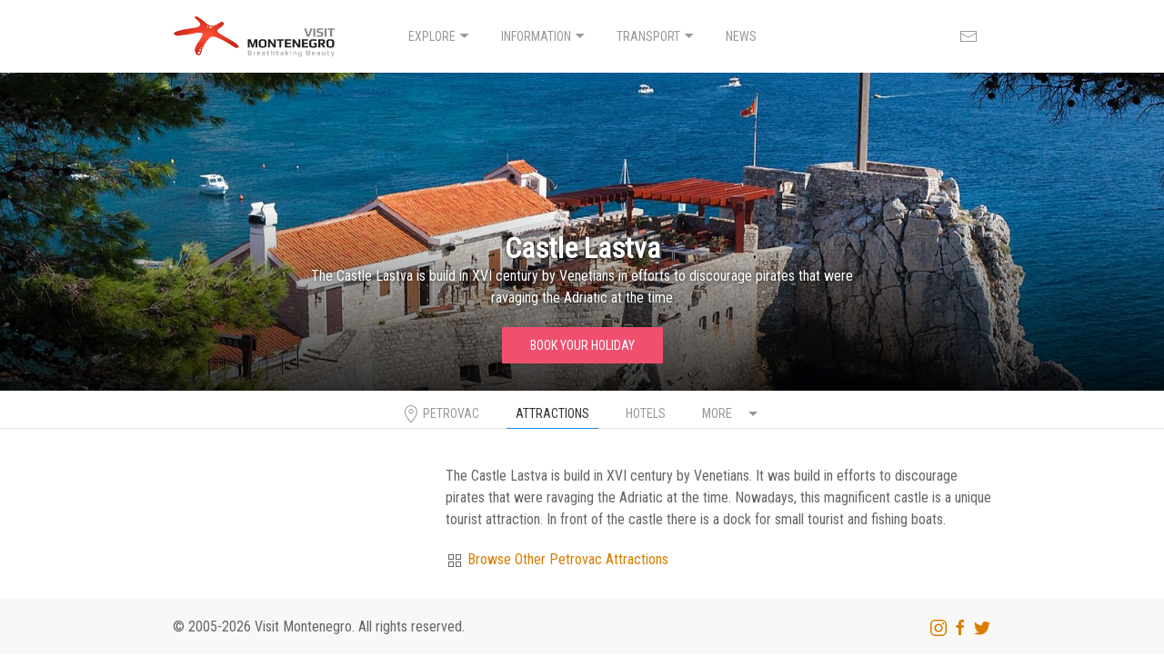

--- FILE ---
content_type: text/html; charset=utf-8
request_url: https://www.visit-montenegro.com/destinations/petrovac/attractions/castle-lastva/
body_size: 3279
content:
<!DOCTYPE html>
<html>
<head>
<title>Castle Lastva | Visit Montenegro</title>
<meta content='Castle Lastva | Visit Montenegro' property='og:title'>
<meta content='https://www.visit-montenegro.com/destinations/petrovac/attractions/castle-lastva' property='og:url'>
<meta content='The Castle Lastva is build in XVI century by Venetians in efforts to discourage pirates that were ravaging the Adriatic at the time' name='description'>
<meta content='The Castle Lastva is build in XVI century by Venetians in efforts to discourage pirates that were ravaging the Adriatic at the time' property='og:description'>
<meta content='https://storage.googleapis.com/visitmontenegro/variants/31hel3aovxfcbpfc15bey9yzxhie/db880a9e05540674d40593f703c60964e6d91ce04f359fcb3be89f6c7faec217' property='og:image'>
<meta content='text/html; charset=UTF-8' http-equiv='Content-Type'>
<meta content='width=device-width, initial-scale=1' name='viewport'>
<link href='/apple-touch-icon.png' rel='apple-touch-icon' sizes='180x180'>
<link href='/favicon-32x32.png' rel='icon' sizes='32x32' type='image/png'>
<link href='/favicon-16x16.png' rel='icon' sizes='16x16' type='image/png'>
<meta name="csrf-param" content="authenticity_token" />
<meta name="csrf-token" content="/iml/VCq4BY2NPqL9Cxmm6HRLoGRsWulWZ8HTV91X3pLn4mBifx701FiGQAVnTxA67sACEOjMlRaAr3AgATJeA==" />

<link rel="stylesheet" media="screen" href="/packs/css/application-cfff6ec1.css" />
<script src="/packs/js/application-572eadb4255a5bdc0e9c.js"></script>
<!-- Google tag (gtag.js) -->
<script async src="https://www.googletagmanager.com/gtag/js?id=G-S3KGWS8MTX"></script>
<script>
  window.dataLayer = window.dataLayer || [];
  function gtag(){dataLayer.push(arguments);}
  gtag('js', new Date());

  gtag('config', 'G-S3KGWS8MTX');
</script>

</head>
<body>
<header>
<div class='uk-container'>
<nav class='uk-navbar-transparent' data-uk-navbar=''>
<div class='uk-navbar-left'>
<a class='uk-navbar-item uk-logo' href='/'></a>
</div>
<div class='uk-navbar-center uk-visible@m'>
<ul class='uk-navbar-nav'>
<li>
<a href='#'>
Explore
<span data-uk-icon='icon: triangle-down'></span>
</a>
<div class='uk-navbar-dropdown uk-navbar-dropdown-width-3' uk-dropdown='pos: bottom-center'>
<div class='uk-navbar-dropdown-grid uk-child-width-1-3' uk-grid=''>
<div>
<ul class='uk-nav uk-navbar-dropdown-nav'>
<li class='uk-nav-header'>Regions</li>
<li>
<a href='/explore/coast/'>Montenegro Coast</a>
</li>
<li>
<a href='/explore/central/'>Central Region</a>
</li>
<li>
<a href='/explore/north/'>North / Mountains</a>
</li>
<li class='uk-nav-header'>More</li>
<li>
<a href='/top-5-places/'>Top 5 Places</a>
</li>
<li>
<a href='/tourism/national-parks/'>National Parks</a>
</li>
</ul>
</div>
<div>
<ul class='uk-nav uk-navbar-dropdown-nav'>
<li class='uk-nav-header'>Coast</li>
<li></li>
<li>
<a href="/destinations/kotor/">Kotor</a>
</li>
<li>
<a href="/destinations/budva/">Budva</a>
</li>
<li>
<a href="/destinations/tivat/">Tivat</a>
</li>
<li>
<a href="/destinations/herceg-novi/">Herceg Novi</a>
</li>
<li>
<a href="/destinations/petrovac/">Petrovac</a>
</li>
<li>
<a href="/destinations/bar/">Bar</a>
</li>
<li>
<a href="/destinations/ulcinj/">Ulcinj</a>
</li>
</ul>
</div>
<div>
<ul class='uk-nav uk-navbar-dropdown-nav'>
<li class='uk-nav-header'>Continental</li>
<li>
<a href="/destinations/zabljak/">Zabljak</a>
</li>
<li>
<a href="/destinations/kolasin/">Kolasin</a>
</li>
<li>
<a href="/destinations/cetinje/">Cetinje</a>
</li>
<li>
<a href="/destinations/podgorica/">Podgorica</a>
</li>
<li>
<a href="/destinations/plav/">Plav</a>
</li>
<li>
<a href="/destinations/niksic/">Niksic</a>
</li>
</ul>
</div>
</div>
</div>
</li>
<li>
<a href='#'>
Information
<span data-uk-icon='icon: triangle-down'></span>
</a>
<div class='uk-navbar-dropdown uk-navbar-dropdown-width-3' uk-dropdown='pos: bottom-center'>
<div class='uk-navbar-dropdown-grid uk-child-width-1-3' uk-grid=''>
<div>
<ul class='uk-nav uk-navbar-dropdown-nav'>
<li class='uk-nav-header'>Travel Info</li>
<li>
<a href='/tourism/where-is-montenegro/'>Where is Montenegro?</a>
</li>
<li>
<a href='/tourism/tourism-main-information/'>Useful Information</a>
</li>
<li>
<a href="/montenegro-visa-regimes/">Visa Requirements</a>
</li>
<li>
<a href='/tourism/visas-and-montenegro-embassy/'>Montenegro Embassies</a>
</li>
<li>
<a href='/montenegro/weather/'>Climate &amp; Weather</a>
</li>
<li>
<a href='/covid-19/'>Coronavirus info</a>
</li>
</ul>
</div>
<div>
<ul class='uk-nav uk-navbar-dropdown-nav'>
<li class='uk-nav-header'>General Info</li>
<li>
<a href='/montenegro/events-and-festivals/'>Events &amp; Festivals</a>
</li>
<li>
<a href='/montenegro/did-you-know/'>Interesting Facts</a>
</li>
<li>
<a href='/montenegro/montenegro-maps/'>Montenegro Maps</a>
</li>
<li>
<a href='/montenegro-casinos/'>Montenegro Casinos</a>
</li>
<li>
<a href='/investing-in-montenegro/'>Invest in Montenegro</a>
</li>
<li>
<a href='/buying-a-property-in-montenegro/'>Buying a Property</a>
</li>
</ul>
</div>
<div>
<ul class='uk-nav uk-navbar-dropdown-nav'>
<li class='uk-nav-header'>Learn More</li>
<li>
<a href='/montenegro/history/'>History of Montenegro</a>
</li>
<li>
<a href='/montenegro/nature/'>Montenegro Nature</a>
</li>
<li>
<a href='/montenegro/culture/'>Montenegrin Culture</a>
</li>
<li>
<a href='/montenegro/montenegro-customs-and-tradition/'>Traditional Costume</a>
</li>
<li>
<a href='/montenegro/learn-our-language/'>Montenegrin Language</a>
</li>
<li>
<a href='/montenegro/wines/'>Montenegrin Wines</a>
</li>
<li>
<a href='/montenegro/traditional-montenegrin-meals/'>Montenegrin Cuisine</a>
</li>
</ul>
</div>
</div>
</div>
</li>
<li>
<a href='#'>
Transport
<span data-uk-icon='icon: triangle-down'></span>
</a>
<div class='uk-navbar-dropdown'>
<ul class='uk-nav uk-navbar-dropdown-nav'>
<li>
<a href='/transfers/'>Airport Transfers</a>
</li>
<li>
<a href='/transport/transportation-airports/'>Airports &amp; Flights</a>
</li>
<li>
<a href='/transport/transportation-rental-cars/'>Car Rentals</a>
</li>
<li>
<a href='/transport/dubrovnik-to-montenegro/'>From Dubrovnik</a>
</li>
<li>
<a href='/transport/transportation-ports-marinas/'>Ports &amp; Marinas</a>
</li>
<li>
<a href='/transport/transportation-ferry-lines/'>Ferry Lines</a>
</li>
<li>
<a href='/transport/transportation-railway/'>Railway</a>
</li>
<li>
<a href='/transport/transportation-bus-stations/'>Bus</a>
</li>
</ul>
</div>
</li>
<li>
<a href='/news/'>News</a>
</li>
</ul>
</div>
<div class='uk-navbar-right'>
<ul class='uk-navbar-nav'>
<li>
<a href="/contact-us/"><span uk-icon='mail'></span>
</a></li>
<li class='uk-hidden@m'>
<a class='uk-navbar-toggle' data-uk-navbar-toggle-icon='' data-uk-toggle='' href='#offcanvas-nav'></a>
</li>
</ul>
</div>
</nav>
</div>
<div data-uk-offcanvas='flip: true; overlay: true' id='offcanvas-nav'>
<div class='uk-offcanvas-bar uk-offcanvas-bar-animation uk-offcanvas-slide'>
<button class='uk-offcanvas-close uk-close uk-icon' data-uk-close='' type='button'></button>
<ul class='uk-nav uk-nav-default'>
<li class='uk-parent'>
<a href='#'>Explore</a>
<ul class='uk-nav-sub'>
<li>
<a href='/explore/coast/'>Montenegro Coast</a>
</li>
<li>
<a href='/explore/central/'>Central Region</a>
</li>
<li>
<a href='/explore/north/'>North / Mountains</a>
</li>
</ul>
</li>
<li class='uk-parent'>
<a href='#'>More</a>
<ul class='uk-nav-sub'>
<li>
<a href='/tourism/where-is-montenegro/'>Where is Montenegro?</a>
</li>
<li>
<a href='/tourism/tourism-main-information/'>Useful Information</a>
</li>
<li>
<a href="/montenegro-visa-regimes/">Visa Requirements</a>
</li>
<li>
<a href='/montenegro/events-and-festivals/'>Events &amp; Festivals</a>
</li>
<li>
<a href='/montenegro/did-you-know/'>Interesting Facts</a>
</li>
<li>
<a href='/investing-in-montenegro/'>Invest in Montenegro</a>
</li>
<li>
<a href='/buying-a-property-in-montenegro/'>Buying a Property</a>
</li>
</ul>
</li>
<li class='uk-parent'>
<a href='#'>Transport</a>
<ul class='uk-nav-sub'>
<li>
<a href='/transfers/'>Airport Transfers</a>
</li>
<li>
<a href='/transport/transportation-airports/'>Airports &amp; Flights</a>
</li>
<li>
<a href='/transport/transportation-rental-cars/'>Car Rentals</a>
</li>
<li>
<a href='/transport/dubrovnik-to-montenegro/'>From Dubrovnik</a>
</li>
</ul>
</li>
<li>
<a href='/news/'>News</a>
</li>
</ul>
</div>
</div>

<div class='header-slider uk-position-relative uk-visible-toggle uk-light' uk-slideshow='animation: push; autoplay: true; autoplay-interval: 6000; pause-on-hover: true'>
<ul class='uk-slideshow-items'>
<li>
<img width="1920" height="1280" alt="Castle Lastva, Petrovac" sizes="100vw" srcset="https://storage.googleapis.com/visitmontenegro/variants/31hel3aovxfcbpfc15bey9yzxhie/40e669746cd76d110da4b2fabf4c44f751f487d9b23dc1881c2b86e7a1df1351 1600w, https://storage.googleapis.com/visitmontenegro/variants/31hel3aovxfcbpfc15bey9yzxhie/2d2081279a2dbdea2a3560d3f246aeb4dd1a7621f954bba5ddffa415830bc3c0 1200w, https://storage.googleapis.com/visitmontenegro/variants/31hel3aovxfcbpfc15bey9yzxhie/0e494c718a164be639027f2da725e58bf5d434e61a83b074a05d07ac71a56dfa 960w, https://storage.googleapis.com/visitmontenegro/variants/31hel3aovxfcbpfc15bey9yzxhie/5a6ad84c7326eca9eb1cdb243526dd94d015062cf338de2bfe19c80163e31b05 640w" fetchpriority="high" uk-cover="" src="https://storage.googleapis.com/visitmontenegro/variants/31hel3aovxfcbpfc15bey9yzxhie/40e669746cd76d110da4b2fabf4c44f751f487d9b23dc1881c2b86e7a1df1351" />
<div class='uk-overlay uk-overlay-slideshow uk-position-bottom uk-text-center'>
<h1>Castle Lastva</h1>
<p>The Castle Lastva is build in XVI century by Venetians in efforts to discourage pirates that were ravaging the Adriatic at the time</p>
<a class='uk-button uk-button-danger' href='https://www.booking.com/searchresults.html?ss=&amp;dest_id=-91807&amp;dest_type=city&amp;aid=323220&amp;label=page-slider' target='_blank'>Book your holiday</a>
</div>
</li>
</ul>
<a class='uk-position-center-left uk-position-small uk-hidden-hover' href='#' uk-slidenav-previous='' uk-slideshow-item='previous'></a>
<a class='uk-position-center-right uk-position-small uk-hidden-hover' href='#' uk-slidenav-next='' uk-slideshow-item='next'></a>
</div>


</header>
<ul class='uk-flex-center uk-tab uk-margin-small' id='subnav'>
<li class='false'>
<a href="/destinations/petrovac/"><span uk-icon='location'></span>
Petrovac
</a></li>
<li class='uk-active'>
<a href="/destinations/petrovac/attractions/">Attractions</a>
</li>
<li class='false'>
<a href="/destinations/petrovac/hotels/">Hotels</a>
</li>
<li>
<a href='#'>
More
<span class='uk-margin-small-left' uk-icon='icon: triangle-down'></span>
</a>
<div uk-dropdown='mode: click; pos: bottom-right;'>
<ul class='uk-nav uk-dropdown-nav'>
<li class=''>
<a href="/destinations/petrovac/info/beaches/">Petrovac Beaches</a>
</li>
</ul>
</div>
</li>
</ul>

<div class='uk-section uk-section-small' uk-height-viewport='expand: true'>
<div class='uk-container'>
<div class='uk-flex' uk-grid=''>
<div class='uk-width-expand'>


<p>The Castle Lastva is build in XVI century by Venetians. It was build in efforts to discourage pirates that were ravaging the Adriatic at the time. Nowadays, this magnificent castle is a unique tourist attraction. In front of the castle there is a dock for small tourist and fishing boats.</p>

<span uk-icon='thumbnails'></span>
<a href='/destinations/petrovac/attractions/'>
Browse Other Petrovac Attractions
</a>


</div>
<div class='uk-width-medium@m uk-flex-first@m'>
<hr class='uk-hidden@m'>
<aside id='sidebar' uk-sticky='media: @m; bottom: true'>
<script src="https://www.booking.com/affiliate/prelanding_sdk"></script>

<div id="bookingAffiliateWidget_8dba1a54-3e3b-4f86-b6f1-d5e0594447b6">&nbsp;</div>

<script>
    (function () {
        var BookingAffiliateWidget = new Booking.AffiliateWidget({
            "iframeSettings": {
                "selector": "bookingAffiliateWidget_8dba1a54-3e3b-4f86-b6f1-d5e0594447b6",
                "responsive": true
            },
            "widgetSettings": {
                "ss": "Petrovac, Montenegro",
                "aid": "323220" 
            }
        });
    })();
</script>
<br>
<br>



</aside>
</div>
</div>
</div>
</div>
<footer>
<div class='uk-section uk-section-xsmall uk-section-muted'>
<div class='uk-container'>

<div class='uk-grid'>
<div class='uk-width-expand'>
© 2005-2026 Visit Montenegro. All rights reserved.
</div>
<div class='uk-width-small uk-text-right'>
<a href='https://www.instagram.com/visit_montenegro/' target='_blank'><span uk-icon='instagram'></span></a>
<a href='https://www.facebook.com/visitmontenegro' target='_blank'><span uk-icon='facebook'></span></a>
<a href='https://twitter.com/visitmontenegro' target='_blank'><span uk-icon='twitter'></span></a>
</div>
</div>
</div>
</div>

</footer>
</body>
</html>


--- FILE ---
content_type: image/svg+xml
request_url: https://www.visit-montenegro.com/logo.svg
body_size: 11246
content:
<?xml version="1.0" encoding="UTF-8" standalone="no"?><!-- Generator: Gravit.io --><svg xmlns="http://www.w3.org/2000/svg" xmlns:xlink="http://www.w3.org/1999/xlink" style="isolation:isolate" viewBox="0 0 536 135" width="536pt" height="135pt"><defs><clipPath id="_clipPath_vwN5Kt3NiuxsQbK2zXEEGEMzSG9nOD1u"><rect width="536" height="135"/></clipPath></defs><g clip-path="url(#_clipPath_vwN5Kt3NiuxsQbK2zXEEGEMzSG9nOD1u)"><g><path d=" M 457.317 41.871 L 447.484 68.461 L 439.658 68.461 L 430.112 41.871 L 436.586 41.871 L 443.714 63.135 L 443.879 63.135 L 451.007 41.871 L 457.317 41.871 Z " fill="rgb(133,135,139)"/><path d=" M 466.576 68.461 L 460.184 68.461 L 460.184 41.871 L 466.576 41.871 L 466.576 68.461 Z " fill="rgb(133,135,139)"/><path d=" M 492.715 59.12 L 492.715 60.882 C 492.715 62.466 492.428 63.798 491.855 64.876 C 491.281 65.955 490.434 66.775 489.315 67.335 C 488.194 67.895 486.972 68.291 485.648 68.523 C 484.322 68.754 482.745 68.871 480.915 68.871 C 478.375 68.871 475.234 68.625 471.492 68.134 L 471.492 63.258 C 476.026 63.969 479.194 64.323 480.997 64.323 C 484.548 64.323 486.323 63.409 486.323 61.578 L 486.323 59.857 C 486.323 59.065 486.091 58.417 485.627 57.911 C 485.162 57.406 484.235 57.153 482.841 57.153 L 479.728 57.153 C 473.882 57.153 470.959 54.832 470.959 50.188 L 470.959 48.222 C 470.959 45.927 471.922 44.227 473.848 43.12 C 475.774 42.015 478.853 41.461 483.087 41.461 C 485.136 41.461 487.907 41.64 491.404 41.994 L 491.404 46.746 C 487.252 46.255 484.411 46.009 482.882 46.009 C 480.778 46.009 479.331 46.187 478.539 46.542 C 477.746 46.897 477.351 47.498 477.351 48.345 L 477.351 50.229 C 477.351 51.622 478.525 52.319 480.874 52.319 L 484.07 52.319 C 487.184 52.319 489.402 52.892 490.728 54.039 C 492.053 55.187 492.715 56.881 492.715 59.12 Z " fill="rgb(133,135,139)"/><path d=" M 503.531 68.461 L 497.139 68.461 L 497.139 41.871 L 503.531 41.871 L 503.531 68.461 Z " fill="rgb(133,135,139)"/><path d=" M 529.957 46.418 L 521.804 46.418 L 521.804 68.46 L 515.412 68.46 L 515.412 46.418 L 507.218 46.418 L 507.218 41.87 L 529.957 41.87 L 529.957 46.418 Z " fill="rgb(133,135,139)"/><path d=" M 276.594 103.814 L 270.817 103.814 L 270.817 84.148 L 270.694 84.148 L 263.975 103.814 L 258.854 103.814 L 251.929 84.148 L 251.766 84.148 L 251.766 103.814 L 245.907 103.814 L 245.907 77.223 L 255.002 77.223 L 261.558 96.234 L 268.031 77.223 L 276.594 77.223 L 276.594 103.814 Z " fill="rgb(32,29,30)"/><path d=" M 300.603 96.52 L 300.603 84.844 C 300.603 83.561 300.078 82.66 299.026 82.139 C 297.974 81.622 296.423 81.361 294.375 81.361 C 292.298 81.361 290.742 81.615 289.706 82.12 C 288.665 82.624 288.147 83.533 288.147 84.844 L 288.147 96.52 C 288.147 97.204 288.326 97.77 288.681 98.221 C 289.035 98.671 289.547 98.993 290.216 99.184 C 290.885 99.374 291.529 99.505 292.142 99.572 C 292.757 99.641 293.514 99.676 294.415 99.676 C 295.318 99.676 296.077 99.641 296.69 99.572 C 297.305 99.505 297.94 99.374 298.595 99.184 C 299.25 98.993 299.749 98.671 300.091 98.221 C 300.431 97.77 300.603 97.204 300.603 96.52 Z  M 306.995 84.885 L 306.995 96.52 C 306.995 98.023 306.599 99.307 305.806 100.372 C 305.013 101.438 303.948 102.236 302.611 102.768 C 301.272 103.301 299.934 103.678 298.595 103.895 C 297.257 104.113 295.836 104.223 294.333 104.223 C 292.914 104.223 291.582 104.135 290.34 103.958 C 289.096 103.779 287.772 103.445 286.366 102.954 C 284.957 102.462 283.839 101.669 283.005 100.577 C 282.172 99.484 281.755 98.133 281.755 96.52 L 281.755 84.885 C 281.755 83.52 282.064 82.318 282.677 81.279 C 283.293 80.242 284.03 79.449 284.891 78.902 C 285.75 78.357 286.796 77.913 288.025 77.572 C 289.254 77.23 290.345 77.018 291.302 76.936 C 292.259 76.855 293.27 76.814 294.333 76.814 C 295.427 76.814 296.457 76.855 297.427 76.936 C 298.397 77.018 299.497 77.23 300.725 77.572 C 301.956 77.913 303.005 78.357 303.88 78.902 C 304.754 79.449 305.492 80.234 306.092 81.258 C 306.694 82.283 306.995 83.492 306.995 84.885 Z " fill="rgb(32,29,30)"/><path d=" M 337.19 103.814 L 330.716 103.814 L 317.85 85.376 L 317.85 103.814 L 312.156 103.814 L 312.156 77.223 L 318.629 77.223 L 331.495 95.374 L 331.495 77.223 L 337.19 77.223 L 337.19 103.814 Z " fill="rgb(32,29,30)"/><path d=" M 363.616 81.771 L 355.463 81.771 L 355.463 103.813 L 349.071 103.813 L 349.071 81.771 L 340.877 81.771 L 340.877 77.223 L 363.616 77.223 L 363.616 81.771 Z " fill="rgb(32,29,30)"/><path d=" M 387.993 103.814 L 367.303 103.814 L 367.303 77.223 L 387.583 77.223 L 387.583 81.771 L 373.694 81.771 L 373.694 87.876 L 386.231 87.876 L 386.231 92.423 L 373.694 92.423 L 373.694 99.266 L 387.993 99.266 L 387.993 103.814 Z " fill="rgb(32,29,30)"/><path d=" M 417.328 103.814 L 410.854 103.814 L 397.989 85.376 L 397.989 103.814 L 392.295 103.814 L 392.295 77.223 L 398.768 77.223 L 411.633 95.374 L 411.633 77.223 L 417.328 77.223 L 417.328 103.814 Z " fill="rgb(32,29,30)"/><path d=" M 443.754 103.814 L 423.064 103.814 L 423.064 77.223 L 443.344 77.223 L 443.344 81.771 L 429.455 81.771 L 429.455 87.876 L 441.992 87.876 L 441.992 92.423 L 429.455 92.423 L 429.455 99.266 L 443.754 99.266 L 443.754 103.814 Z " fill="rgb(32,29,30)"/><path d=" M 471.285 102.502 C 469.919 102.994 468.178 103.403 466.061 103.731 C 463.944 104.059 461.999 104.223 460.223 104.223 C 458.748 104.223 457.417 104.161 456.228 104.038 C 455.04 103.916 453.852 103.684 452.664 103.342 C 451.475 103.001 450.478 102.557 449.673 102.01 C 448.867 101.464 448.219 100.727 447.727 99.798 C 447.235 98.87 446.989 97.777 446.989 96.52 L 446.989 85.458 C 446.989 84.065 447.276 82.836 447.849 81.771 C 448.424 80.705 449.147 79.873 450.021 79.272 C 450.895 78.671 451.947 78.172 453.177 77.776 C 454.405 77.38 455.587 77.12 456.721 76.998 C 457.853 76.875 459.049 76.813 460.306 76.813 C 464.074 76.813 467.68 77.1 471.122 77.673 L 471.122 82.508 C 467.871 81.744 464.265 81.361 460.306 81.361 C 455.689 81.361 453.381 82.699 453.381 85.376 L 453.381 96.069 C 453.381 97.436 454.029 98.378 455.327 98.897 C 456.624 99.416 458.474 99.675 460.879 99.675 C 462.217 99.675 463.65 99.47 465.181 99.061 L 465.181 92.874 L 460.838 92.874 L 460.838 88.695 L 471.285 88.695 L 471.285 102.502 Z " fill="rgb(32,29,30)"/><path d=" M 492.222 86.237 L 492.222 84.352 C 492.222 83.369 491.928 82.693 491.341 82.324 C 490.753 81.956 489.75 81.771 488.33 81.771 L 482.84 81.771 L 482.84 89.146 L 488.33 89.146 C 489.831 89.146 490.856 88.948 491.403 88.552 C 491.949 88.156 492.222 87.384 492.222 86.237 Z  M 500.129 103.814 L 492.755 103.814 L 485.789 93.366 L 482.84 93.366 L 482.84 103.814 L 476.449 103.814 L 476.449 77.223 L 488.411 77.223 C 491.908 77.223 494.461 77.647 496.074 78.493 C 497.685 79.341 498.491 80.788 498.491 82.837 L 498.491 87.507 C 498.491 89.119 497.91 90.362 496.749 91.236 C 495.588 92.11 494.148 92.656 492.427 92.874 L 500.129 103.814 Z " fill="rgb(32,29,30)"/><path d=" M 522.089 96.52 L 522.089 84.844 C 522.089 83.561 521.564 82.66 520.512 82.139 C 519.46 81.622 517.91 81.361 515.861 81.361 C 513.785 81.361 512.229 81.615 511.192 82.12 C 510.152 82.624 509.634 83.533 509.634 84.844 L 509.634 96.52 C 509.634 97.204 509.812 97.77 510.167 98.221 C 510.522 98.671 511.033 98.993 511.703 99.184 C 512.372 99.374 513.015 99.505 513.629 99.572 C 514.243 99.641 515.001 99.676 515.902 99.676 C 516.804 99.676 517.563 99.641 518.177 99.572 C 518.791 99.505 519.426 99.374 520.082 99.184 C 520.737 98.993 521.235 98.671 521.577 98.221 C 521.918 97.77 522.089 97.204 522.089 96.52 Z  M 528.481 84.885 L 528.481 96.52 C 528.481 98.023 528.085 99.307 527.293 100.372 C 526.5 101.438 525.435 102.236 524.097 102.768 C 522.759 103.301 521.42 103.678 520.082 103.895 C 518.743 104.113 517.322 104.223 515.82 104.223 C 514.401 104.223 513.068 104.135 511.826 103.958 C 510.583 103.779 509.259 103.445 507.852 102.954 C 506.444 102.462 505.325 101.669 504.492 100.577 C 503.659 99.484 503.242 98.133 503.242 96.52 L 503.242 84.885 C 503.242 83.52 503.55 82.318 504.164 81.279 C 504.779 80.242 505.517 79.449 506.377 78.902 C 507.237 78.357 508.282 77.913 509.511 77.572 C 510.74 77.23 511.832 77.018 512.789 76.936 C 513.745 76.855 514.756 76.814 515.82 76.814 C 516.913 76.814 517.944 76.855 518.914 76.936 C 519.883 77.018 520.984 77.23 522.212 77.572 C 523.442 77.913 524.492 78.357 525.367 78.902 C 526.241 79.449 526.979 80.234 527.579 81.258 C 528.18 82.283 528.481 83.492 528.481 84.885 Z " fill="rgb(32,29,30)"/><radialGradient id="_rgradient_0" fx="0.5" fy="0.5" cx="0.5" cy="0.5" r="0.5" gradientTransform="matrix(211.733,0,0,125.108,3.71,3.347)" gradientUnits="userSpaceOnUse"><stop offset="0%" stop-opacity="1" style="stop-color:rgb(255,84,55)"/><stop offset="10%" stop-opacity="1" style="stop-color:rgb(254,79,51)"/><stop offset="20%" stop-opacity="1" style="stop-color:rgb(247,73,47)"/><stop offset="30.000000000000004%" stop-opacity="1" style="stop-color:rgb(240,68,44)"/><stop offset="40%" stop-opacity="1" style="stop-color:rgb(234,63,41)"/><stop offset="50%" stop-opacity="1" style="stop-color:rgb(228,59,38)"/><stop offset="60%" stop-opacity="1" style="stop-color:rgb(222,54,35)"/><stop offset="70%" stop-opacity="1" style="stop-color:rgb(217,50,32)"/><stop offset="80%" stop-opacity="1" style="stop-color:rgb(212,46,30)"/><stop offset="89.99999999999999%" stop-opacity="1" style="stop-color:rgb(207,43,27)"/><stop offset="99.99999999999999%" stop-opacity="1" style="stop-color:rgb(203,40,26)"/></radialGradient><path d=" M 71.328 4.702 C 70.928 5.65 71.698 7.009 72.996 8.492 L 72.996 8.492 C 74.318 10.003 76.189 11.638 77.92 13.083 L 77.92 13.083 C 79.676 14.553 81.28 15.819 82.008 16.551 L 82.008 16.551 C 84.281 18.855 86.271 21.064 87.707 23.153 L 87.707 23.153 C 89.182 25.299 90.074 27.315 90.099 29.183 L 90.099 29.183 C 90.124 31.1 89.231 32.864 87.105 34.45 L 87.105 34.45 C 84.91 36.086 81.389 37.543 76.167 38.792 L 76.167 38.792 C 72.157 39.753 67.274 40.57 61.921 41.383 L 61.921 41.383 C 56.399 42.219 50.362 43.051 44.233 44.032 L 44.233 44.032 C 37.895 45.05 31.441 46.228 25.338 47.74 L 25.338 47.74 C 18.995 49.312 13.008 51.249 7.898 53.752 L 7.898 53.752 C 5.613 54.872 4.359 56.137 3.907 57.421 L 3.907 57.421 C 3.447 58.722 3.817 60.036 4.764 61.223 L 4.764 61.223 C 5.719 62.421 7.258 63.482 9.107 64.266 L 9.107 64.266 C 10.961 65.054 13.112 65.556 15.279 65.634 L 15.279 65.634 C 15.506 65.645 15.734 65.648 15.958 65.647 L 15.958 65.647 C 16.184 65.645 16.41 65.64 16.635 65.63 L 16.635 65.63 C 16.861 65.616 17.085 65.602 17.309 65.583 L 17.309 65.583 C 17.53 65.561 17.751 65.536 17.974 65.505 L 17.974 65.505 C 21.543 65.005 25.071 64.542 28.551 64.097 L 28.551 64.097 C 31.979 63.661 35.364 63.244 38.695 62.83 L 38.695 62.83 C 41.979 62.424 45.214 62.02 48.393 61.609 L 48.393 61.609 C 51.524 61.204 54.601 60.787 57.615 60.351 L 57.615 60.351 C 59.076 60.138 61.315 59.681 63.985 59.13 L 63.985 59.13 C 66.615 58.586 69.653 57.954 72.779 57.372 L 72.779 57.372 C 75.853 56.803 79.014 56.28 81.986 55.939 L 81.986 55.939 C 84.915 55.6 87.677 55.435 90.021 55.565 L 90.021 55.565 C 91.28 55.634 92.424 55.79 93.416 56.05 L 93.416 56.05 C 94.409 56.314 95.254 56.679 95.913 57.173 L 95.913 57.173 C 96.574 57.671 97.053 58.299 97.308 59.083 L 97.308 59.083 C 97.566 59.873 97.597 60.827 97.357 61.969 L 97.357 61.969 C 96.769 64.776 95.579 67.571 94.018 70.408 L 94.018 70.408 C 92.397 73.354 90.371 76.353 88.192 79.463 L 88.192 79.463 C 85.923 82.698 83.487 86.058 81.171 89.602 L 81.171 89.602 C 78.754 93.301 76.462 97.206 74.631 101.386 L 74.631 101.386 C 73.825 103.221 73.144 105.518 72.76 108.012 L 72.76 108.012 C 72.367 110.568 72.289 113.334 72.712 116.004 L 72.712 116.004 C 73.146 118.735 74.103 121.352 75.777 123.502 L 75.777 123.502 C 77.476 125.685 79.889 127.36 83.175 128.158 L 83.175 128.158 C 83.417 128.218 83.655 128.268 83.888 128.308 L 83.888 128.308 C 84.123 128.352 84.35 128.382 84.572 128.407 L 84.572 128.407 C 84.795 128.428 85.014 128.444 85.226 128.452 L 85.226 128.452 C 85.44 128.457 85.648 128.457 85.853 128.444 L 85.853 128.444 C 87.916 128.342 89.486 127.415 90.7 126 L 90.7 126 C 91.899 124.609 92.743 122.753 93.384 120.765 L 93.384 120.765 C 94.016 118.812 94.449 116.735 94.831 114.828 L 94.831 114.828 C 95.209 112.952 95.537 111.239 95.956 109.953 L 95.956 109.953 C 97.359 105.601 99.246 101.353 101.43 97.321 L 101.43 97.321 C 103.518 93.464 105.879 89.806 108.362 86.421 L 108.362 86.421 C 110.74 83.177 113.235 80.179 115.726 77.484 L 115.726 77.484 C 118.123 74.891 120.528 72.568 122.83 70.565 L 122.83 70.565 C 123.363 70.101 123.947 69.713 124.579 69.39 L 124.579 69.39 C 125.206 69.072 125.882 68.82 126.601 68.63 L 126.601 68.63 C 127.317 68.441 128.074 68.314 128.871 68.241 L 128.871 68.241 C 129.665 68.169 130.497 68.154 131.365 68.187 L 131.365 68.187 C 135.184 68.339 139.719 69.478 144.57 71.209 L 144.57 71.209 C 149.439 72.946 154.687 75.305 159.873 77.89 L 159.873 77.89 C 165.126 80.509 170.347 83.381 175.027 86.075 L 175.027 86.075 C 179.782 88.813 183.973 91.366 187.023 93.261 L 187.023 93.261 C 188.672 94.278 190.509 95.524 192.451 96.822 L 192.451 96.822 C 194.409 98.133 196.473 99.498 198.544 100.743 L 198.544 100.743 C 200.632 101.995 202.72 103.118 204.7 103.924 L 204.7 103.924 C 206.688 104.732 208.551 105.212 210.173 105.181 L 210.173 105.181 C 210.463 105.174 210.746 105.152 211.018 105.112 L 211.018 105.112 C 211.29 105.07 211.556 105.015 211.81 104.942 L 211.81 104.942 C 212.063 104.865 212.308 104.773 212.542 104.657 L 212.542 104.657 C 212.778 104.545 213.003 104.413 213.214 104.26 L 213.214 104.26 C 215.058 102.942 215.652 101.448 215.38 99.866 L 215.38 99.866 C 215.113 98.311 214.008 96.666 212.423 95.011 L 212.423 95.011 C 210.859 93.38 208.823 91.736 206.651 90.157 L 206.651 90.157 C 204.504 88.596 202.216 87.093 200.118 85.731 L 200.118 85.731 C 195.881 82.98 191.625 80.443 187.391 78.019 L 187.391 78.019 C 183.218 75.634 179.057 73.357 174.958 71.104 L 174.958 71.104 C 170.916 68.882 166.937 66.687 163.086 64.445 L 163.086 64.445 C 159.291 62.237 155.63 59.991 152.178 57.647 L 152.178 57.647 C 148.12 54.889 146.387 52.427 146.131 50.22 L 146.131 50.22 C 145.881 48.079 147.028 46.193 148.764 44.509 L 148.764 44.509 C 150.446 42.88 152.682 41.439 154.754 40.135 L 154.754 40.135 C 156.767 38.867 158.633 37.716 159.702 36.628 L 159.702 36.628 C 160.516 35.797 161.689 34.768 162.869 33.609 L 162.869 33.609 C 164.024 32.476 165.178 31.228 166.019 29.921 L 166.019 29.921 C 166.837 28.65 167.357 27.32 167.287 25.983 L 167.287 25.983 C 167.22 24.676 166.592 23.352 165.122 22.046 L 165.122 22.046 C 164.884 21.837 164.641 21.652 164.393 21.49 L 164.393 21.49 C 164.144 21.33 163.892 21.194 163.631 21.08 L 163.631 21.08 C 163.371 20.965 163.105 20.874 162.835 20.8 L 162.835 20.8 C 162.565 20.728 162.292 20.676 162.011 20.644 L 162.011 20.644 C 160.506 20.465 158.85 20.829 157.157 21.497 L 157.157 21.497 C 155.424 22.179 153.633 23.189 151.923 24.276 L 151.923 24.276 C 150.162 25.393 148.487 26.595 147.082 27.587 L 147.082 27.587 C 145.64 28.605 144.498 29.393 143.868 29.633 L 143.868 29.633 C 142.563 30.133 141.226 30.626 139.849 31.078 L 139.849 31.078 C 138.456 31.534 137.024 31.95 135.552 32.282 L 135.552 32.282 C 134.06 32.621 132.532 32.875 130.964 33.007 L 130.964 33.007 C 129.381 33.142 127.768 33.152 126.12 32.999 L 126.12 32.999 C 124.788 32.874 123.44 32.645 122.08 32.289 L 122.08 32.289 C 120.719 31.934 119.349 31.454 117.975 30.834 L 117.975 30.834 C 116.608 30.213 115.242 29.458 113.883 28.547 L 113.883 28.547 C 112.536 27.645 111.201 26.595 109.887 25.391 L 109.887 25.391 C 107.61 23.297 104.727 20.85 101.62 18.382 L 101.62 18.382 C 98.589 15.972 95.345 13.54 92.208 11.368 L 92.208 11.368 C 89.137 9.239 86.152 7.347 83.527 5.943 L 83.527 5.943 C 80.932 4.555 78.66 3.626 76.972 3.41 L 76.972 3.41 C 76.935 3.404 76.893 3.4 76.856 3.396 L 76.856 3.396 C 76.819 3.391 76.78 3.387 76.743 3.383 L 76.743 3.383 C 76.706 3.379 76.669 3.377 76.632 3.374 L 76.632 3.374 C 76.594 3.371 76.559 3.369 76.522 3.367 L 76.522 3.367 C 76.193 3.354 75.881 3.347 75.587 3.347 L 75.587 3.347 C 72.952 3.347 71.682 3.865 71.328 4.702 Z  M 111.456 35.499 C 111.456 34.572 112.542 33.819 113.881 33.819 L 113.881 33.819 C 115.22 33.819 116.306 34.572 116.306 35.499 L 116.306 35.499 C 116.306 36.426 115.22 37.178 113.881 37.178 L 113.881 37.178 C 112.542 37.178 111.456 36.426 111.456 35.499 Z  M 129.318 36.301 C 129.318 35.49 130.268 34.833 131.44 34.833 L 131.44 34.833 C 132.611 34.833 133.563 35.49 133.563 36.301 L 133.563 36.301 C 133.563 37.114 132.611 37.77 131.44 37.77 L 131.44 37.77 C 130.268 37.77 129.318 37.114 129.318 36.301 Z  M 119.235 38.367 C 119.235 36.859 121 35.637 123.177 35.637 L 123.177 35.637 C 125.354 35.637 127.119 36.859 127.119 38.367 L 127.119 38.367 C 127.119 39.874 125.354 41.096 123.177 41.096 L 123.177 41.096 C 121 41.096 119.235 39.874 119.235 38.367 Z  M 92.492 104.107 C 92.492 103.271 93.238 102.595 94.157 102.595 L 94.157 102.595 C 95.075 102.595 95.82 103.271 95.82 104.107 L 95.82 104.107 C 95.82 104.944 95.075 105.62 94.157 105.62 L 94.157 105.62 C 93.238 105.62 92.492 104.944 92.492 104.107 Z  M 86.746 111.368 C 86.746 109.862 88.033 108.646 89.62 108.646 L 89.62 108.646 C 91.206 108.646 92.492 109.862 92.492 111.368 L 92.492 111.368 C 92.492 112.871 91.206 114.089 89.62 114.089 L 89.62 114.089 C 88.033 114.089 86.746 112.871 86.746 111.368 Z  M 81.605 120.439 C 81.605 118.436 83.501 116.812 85.839 116.812 L 85.839 116.812 C 88.177 116.812 90.074 118.436 90.074 120.439 L 90.074 120.439 C 90.074 122.444 88.177 124.069 85.839 124.069 L 85.839 124.069 C 83.501 124.069 81.605 122.444 81.605 120.439 Z " fill="url(#_rgradient_0)"/><path d=" M 255.133 125.459 L 255.133 123.251 C 255.133 122.861 255.054 122.549 254.897 122.316 C 254.739 122.084 254.491 121.918 254.153 121.821 C 253.815 121.723 253.515 121.663 253.252 121.641 C 252.989 121.618 252.617 121.606 252.137 121.606 L 248.938 121.606 L 248.938 126.946 L 252.137 126.946 C 253.233 126.946 254.007 126.833 254.457 126.608 C 254.908 126.382 255.133 126 255.133 125.459 Z  M 254.615 118.498 L 254.615 116.786 C 254.615 116.23 254.412 115.839 254.007 115.614 C 253.601 115.389 252.925 115.276 251.979 115.276 L 248.938 115.276 L 248.938 120.232 L 252.047 120.232 C 252.978 120.232 253.638 120.094 254.029 119.816 C 254.42 119.538 254.615 119.099 254.615 118.498 Z  M 257.319 123.093 L 257.319 125.549 C 257.319 126.616 256.913 127.366 256.102 127.802 C 255.291 128.237 253.969 128.455 252.137 128.455 L 246.753 128.455 L 246.753 113.834 L 251.979 113.834 C 253.241 113.834 254.228 113.962 254.942 114.218 C 255.655 114.473 256.12 114.789 256.339 115.164 C 256.556 115.539 256.665 116.02 256.665 116.605 L 256.665 118.565 C 256.665 119.167 256.496 119.624 256.158 119.939 C 255.82 120.255 255.321 120.488 254.66 120.638 L 254.66 120.728 C 255.441 120.863 256.079 121.134 256.575 121.539 C 257.07 121.944 257.319 122.463 257.319 123.093 Z " fill="rgb(133,135,139)"/><path d=" M 270.542 119.061 L 269.415 119.061 C 268.483 119.061 267.797 119.182 267.353 119.421 C 266.91 119.662 266.69 120.112 266.69 120.773 L 266.69 128.455 L 264.663 128.455 L 264.663 117.552 L 266.577 117.552 L 266.577 119.332 C 266.577 118.806 266.904 118.34 267.556 117.935 C 268.21 117.529 268.875 117.326 269.551 117.326 L 270.542 117.326 L 270.542 119.061 Z " fill="rgb(133,135,139)"/><path d=" M 283.742 122.125 L 283.742 120.413 C 283.742 119.752 283.54 119.297 283.135 119.05 C 282.728 118.802 282.053 118.678 281.106 118.678 C 280.206 118.678 279.537 118.798 279.101 119.039 C 278.666 119.279 278.448 119.737 278.448 120.413 L 278.448 122.125 L 283.742 122.125 Z  M 285.77 123.454 L 278.448 123.454 L 278.448 125.099 C 278.448 125.864 278.719 126.409 279.26 126.732 C 279.8 127.055 280.603 127.216 281.67 127.216 C 282.706 127.216 283.93 127.036 285.342 126.675 L 285.342 128.23 C 283.99 128.53 282.676 128.68 281.399 128.68 C 278.065 128.68 276.398 127.569 276.398 125.346 L 276.398 121.043 C 276.398 119.707 276.781 118.753 277.548 118.183 C 278.313 117.612 279.537 117.326 281.22 117.326 C 282.797 117.326 283.949 117.601 284.678 118.148 C 285.405 118.697 285.77 119.662 285.77 121.043 L 285.77 123.454 Z " fill="rgb(133,135,139)"/><path d=" M 299.67 126.247 L 299.67 123.273 L 296.539 123.273 C 295.608 123.273 295.025 123.393 294.793 123.634 C 294.56 123.875 294.443 124.422 294.443 125.279 C 294.443 126.044 294.567 126.582 294.816 126.889 C 295.064 127.198 295.585 127.352 296.381 127.352 L 296.787 127.352 C 297.177 127.352 297.504 127.344 297.767 127.328 C 298.029 127.314 298.326 127.272 298.656 127.204 C 298.986 127.138 299.238 127.025 299.411 126.866 C 299.584 126.708 299.67 126.503 299.67 126.247 Z  M 301.697 128.456 L 299.738 128.456 L 299.738 127.418 C 299.572 128.26 298.477 128.681 296.449 128.681 C 294.947 128.681 293.906 128.452 293.329 127.993 C 292.75 127.535 292.461 126.608 292.461 125.211 C 292.461 123.995 292.732 123.158 293.273 122.699 C 293.814 122.241 294.857 122.013 296.403 122.013 L 299.67 122.013 L 299.67 120.277 C 299.67 119.677 299.486 119.272 299.118 119.06 C 298.75 118.852 298.056 118.746 297.034 118.746 C 295.923 118.746 294.677 118.836 293.295 119.017 L 293.295 117.53 C 294.781 117.393 296.126 117.327 297.327 117.327 C 299.159 117.327 300.346 117.548 300.887 117.991 C 301.428 118.435 301.697 119.353 301.697 120.75 L 301.697 128.456 Z " fill="rgb(133,135,139)"/><path d=" M 316.295 128.5 C 315.574 128.62 314.816 128.68 314.02 128.68 C 312.653 128.68 311.699 128.444 311.159 127.971 C 310.618 127.498 310.348 126.601 310.348 125.279 L 310.348 118.881 L 307.915 118.881 L 307.915 117.552 L 310.348 117.552 L 310.348 114.172 L 312.398 114.172 L 312.398 117.552 L 316.295 117.552 L 316.295 118.881 L 312.398 118.881 L 312.398 125.391 C 312.398 126.172 312.548 126.694 312.849 126.957 C 313.149 127.22 313.757 127.351 314.673 127.351 C 314.913 127.351 315.454 127.292 316.295 127.171 L 316.295 128.5 Z " fill="rgb(133,135,139)"/><path d=" M 332.132 128.455 L 330.105 128.455 L 330.105 120.593 C 330.105 120.323 330.082 120.097 330.036 119.917 C 329.991 119.737 329.898 119.553 329.755 119.365 C 329.612 119.178 329.372 119.035 329.034 118.937 C 328.696 118.84 328.272 118.79 327.762 118.79 C 326.515 118.79 325.703 118.926 325.328 119.196 C 324.953 119.466 324.765 119.932 324.765 120.593 L 324.765 128.455 L 322.737 128.455 L 322.737 112.685 L 324.765 112.685 L 324.765 118.881 C 324.976 117.845 326.169 117.326 328.347 117.326 C 329.789 117.326 330.78 117.585 331.32 118.103 C 331.861 118.622 332.132 119.407 332.132 120.457 L 332.132 128.455 Z " fill="rgb(133,135,139)"/><path d=" M 346.729 128.5 C 346.009 128.62 345.25 128.68 344.454 128.68 C 343.087 128.68 342.134 128.444 341.594 127.971 C 341.052 127.498 340.783 126.601 340.783 125.279 L 340.783 118.881 L 338.349 118.881 L 338.349 117.552 L 340.783 117.552 L 340.783 114.172 L 342.832 114.172 L 342.832 117.552 L 346.729 117.552 L 346.729 118.881 L 342.832 118.881 L 342.832 125.391 C 342.832 126.172 342.983 126.694 343.284 126.957 C 343.583 127.22 344.191 127.351 345.108 127.351 C 345.348 127.351 345.888 127.292 346.729 127.171 L 346.729 128.5 Z " fill="rgb(133,135,139)"/><path d=" M 359.75 126.247 L 359.75 123.273 L 356.619 123.273 C 355.688 123.273 355.105 123.393 354.873 123.634 C 354.64 123.875 354.523 124.422 354.523 125.279 C 354.523 126.044 354.647 126.582 354.896 126.889 C 355.144 127.198 355.665 127.352 356.461 127.352 L 356.867 127.352 C 357.257 127.352 357.584 127.344 357.847 127.328 C 358.109 127.314 358.406 127.272 358.736 127.204 C 359.066 127.138 359.318 127.025 359.491 126.866 C 359.664 126.708 359.75 126.503 359.75 126.247 Z  M 361.777 128.456 L 359.818 128.456 L 359.818 127.418 C 359.652 128.26 358.557 128.681 356.529 128.681 C 355.027 128.681 353.986 128.452 353.409 127.993 C 352.83 127.535 352.541 126.608 352.541 125.211 C 352.541 123.995 352.812 123.158 353.353 122.699 C 353.894 122.241 354.937 122.013 356.483 122.013 L 359.75 122.013 L 359.75 120.277 C 359.75 119.677 359.566 119.272 359.198 119.06 C 358.83 118.852 358.136 118.746 357.114 118.746 C 356.003 118.746 354.757 118.836 353.375 119.017 L 353.375 117.53 C 354.861 117.393 356.206 117.327 357.407 117.327 C 359.239 117.327 360.426 117.548 360.967 117.991 C 361.508 118.435 361.777 119.353 361.777 120.75 L 361.777 128.456 Z " fill="rgb(133,135,139)"/><path d=" M 379.305 128.455 L 376.782 128.455 L 371.803 122.485 L 376.399 117.552 L 378.877 117.552 L 374.146 122.485 L 379.305 128.455 Z  M 371.555 128.455 L 369.528 128.455 L 369.528 112.685 L 371.555 112.685 L 371.555 128.455 Z " fill="rgb(133,135,139)"/><path d=" M 387.369 128.455 L 385.342 128.455 L 385.342 117.552 L 387.369 117.552 L 387.369 128.455 Z  M 387.369 115.727 L 385.342 115.727 L 385.342 113.609 L 387.369 113.609 L 387.369 115.727 Z " fill="rgb(133,135,139)"/><path d=" M 404.513 128.455 L 402.486 128.455 L 402.486 120.57 C 402.486 120.3 402.463 120.075 402.417 119.894 C 402.372 119.714 402.279 119.531 402.136 119.343 C 401.993 119.155 401.753 119.012 401.415 118.914 C 401.077 118.817 400.653 118.768 400.143 118.768 C 398.956 118.768 398.16 118.896 397.754 119.151 C 397.349 119.407 397.146 119.88 397.146 120.57 L 397.146 128.455 L 395.118 128.455 L 395.118 117.552 L 397.146 117.552 L 397.146 118.881 C 397.357 117.845 398.55 117.326 400.728 117.326 C 402.17 117.326 403.161 117.585 403.701 118.103 C 404.242 118.622 404.513 119.407 404.513 120.457 L 404.513 128.455 Z " fill="rgb(133,135,139)"/><path d=" M 419.538 125.504 L 419.538 120.57 C 419.538 119.865 419.347 119.38 418.964 119.117 C 418.581 118.855 417.789 118.723 416.587 118.723 C 415.461 118.723 414.725 118.851 414.38 119.106 C 414.034 119.362 413.861 119.85 413.861 120.57 L 413.861 125.504 C 413.861 126.255 414.045 126.747 414.413 126.98 C 414.781 127.212 415.52 127.329 416.633 127.329 C 417.653 127.329 418.393 127.205 418.851 126.957 C 419.309 126.709 419.538 126.225 419.538 125.504 Z  M 421.566 117.552 L 421.566 129.491 C 421.566 131.038 421.134 132.078 420.27 132.611 C 419.407 133.145 418.111 133.411 416.385 133.411 C 414.838 133.411 413.583 133.329 412.622 133.164 L 412.622 131.722 C 414.35 131.932 415.664 132.037 416.564 132.037 C 417.601 132.037 418.355 131.872 418.829 131.542 C 419.302 131.211 419.538 130.663 419.538 129.897 L 419.538 127.284 C 419.508 127.795 419.159 128.155 418.491 128.365 C 417.822 128.575 417.06 128.68 416.204 128.68 C 414.522 128.68 413.377 128.433 412.768 127.937 C 412.161 127.441 411.856 126.586 411.856 125.369 L 411.856 120.931 C 411.856 119.639 412.206 118.716 412.904 118.16 C 413.602 117.605 414.747 117.326 416.34 117.326 C 418.231 117.326 419.343 117.754 419.674 118.61 L 419.674 117.552 L 421.566 117.552 Z " fill="rgb(133,135,139)"/><path d=" M 447.247 125.459 L 447.247 123.251 C 447.247 122.861 447.168 122.549 447.011 122.316 C 446.852 122.084 446.605 121.918 446.268 121.821 C 445.93 121.723 445.629 121.663 445.366 121.641 C 445.103 121.618 444.731 121.606 444.251 121.606 L 441.052 121.606 L 441.052 126.946 L 444.251 126.946 C 445.348 126.946 446.121 126.833 446.571 126.608 C 447.022 126.382 447.247 126 447.247 125.459 Z  M 446.729 118.498 L 446.729 116.786 C 446.729 116.23 446.526 115.839 446.121 115.614 C 445.716 115.389 445.039 115.276 444.094 115.276 L 441.052 115.276 L 441.052 120.232 L 444.161 120.232 C 445.092 120.232 445.753 120.094 446.143 119.816 C 446.534 119.538 446.729 119.099 446.729 118.498 Z  M 449.433 123.093 L 449.433 125.549 C 449.433 126.616 449.027 127.366 448.216 127.802 C 447.405 128.237 446.083 128.455 444.251 128.455 L 438.867 128.455 L 438.867 113.834 L 444.094 113.834 C 445.354 113.834 446.342 113.962 447.056 114.218 C 447.768 114.473 448.234 114.789 448.452 115.164 C 448.67 115.539 448.779 116.02 448.779 116.605 L 448.779 118.565 C 448.779 119.167 448.61 119.624 448.272 119.939 C 447.934 120.255 447.434 120.488 446.774 120.638 L 446.774 120.728 C 447.555 120.863 448.193 121.134 448.689 121.539 C 449.184 121.944 449.433 122.463 449.433 123.093 Z " fill="rgb(133,135,139)"/><path d=" M 463.715 122.125 L 463.715 120.413 C 463.715 119.752 463.513 119.297 463.108 119.05 C 462.701 118.802 462.026 118.678 461.079 118.678 C 460.179 118.678 459.51 118.798 459.074 119.039 C 458.639 119.279 458.421 119.737 458.421 120.413 L 458.421 122.125 L 463.715 122.125 Z  M 465.743 123.454 L 458.421 123.454 L 458.421 125.099 C 458.421 125.864 458.692 126.409 459.233 126.732 C 459.773 127.055 460.576 127.216 461.643 127.216 C 462.679 127.216 463.903 127.036 465.315 126.675 L 465.315 128.23 C 463.963 128.53 462.649 128.68 461.372 128.68 C 458.038 128.68 456.371 127.569 456.371 125.346 L 456.371 121.043 C 456.371 119.707 456.754 118.753 457.521 118.183 C 458.286 117.612 459.51 117.326 461.193 117.326 C 462.77 117.326 463.922 117.601 464.651 118.148 C 465.378 118.697 465.743 119.662 465.743 121.043 L 465.743 123.454 Z " fill="rgb(133,135,139)"/><path d=" M 479.642 126.247 L 479.642 123.273 L 476.511 123.273 C 475.58 123.273 474.997 123.393 474.765 123.634 C 474.532 123.875 474.415 124.422 474.415 125.279 C 474.415 126.044 474.539 126.582 474.788 126.889 C 475.036 127.198 475.557 127.352 476.353 127.352 L 476.759 127.352 C 477.149 127.352 477.476 127.344 477.739 127.328 C 478.001 127.314 478.298 127.272 478.628 127.204 C 478.958 127.138 479.21 127.025 479.383 126.866 C 479.556 126.708 479.642 126.503 479.642 126.247 Z  M 481.669 128.456 L 479.71 128.456 L 479.71 127.418 C 479.544 128.26 478.449 128.681 476.421 128.681 C 474.919 128.681 473.878 128.452 473.301 127.993 C 472.722 127.535 472.433 126.608 472.433 125.211 C 472.433 123.995 472.704 123.158 473.245 122.699 C 473.786 122.241 474.829 122.013 476.375 122.013 L 479.642 122.013 L 479.642 120.277 C 479.642 119.677 479.458 119.272 479.09 119.06 C 478.722 118.852 478.028 118.746 477.006 118.746 C 475.895 118.746 474.649 118.836 473.267 119.017 L 473.267 117.53 C 474.753 117.393 476.098 117.327 477.299 117.327 C 479.131 117.327 480.318 117.548 480.859 117.991 C 481.4 118.435 481.669 119.353 481.669 120.75 L 481.669 128.456 Z " fill="rgb(133,135,139)"/><path d=" M 498.813 128.455 L 496.786 128.455 L 496.786 127.126 C 496.575 128.162 495.38 128.68 493.203 128.68 C 491.76 128.68 490.769 128.421 490.229 127.903 C 489.688 127.385 489.417 126.601 489.417 125.549 L 489.417 117.552 L 491.445 117.552 L 491.445 125.436 C 491.445 125.706 491.469 125.932 491.513 126.112 C 491.558 126.292 491.653 126.476 491.794 126.664 C 491.938 126.852 492.177 126.995 492.516 127.092 C 492.854 127.19 493.279 127.239 493.789 127.239 C 494.916 127.239 495.695 127.134 496.131 126.923 C 496.568 126.713 496.786 126.33 496.786 125.774 L 496.786 117.552 L 498.813 117.552 L 498.813 128.455 Z " fill="rgb(133,135,139)"/><path d=" M 513.41 128.5 C 512.689 128.62 511.931 128.68 511.135 128.68 C 509.768 128.68 508.814 128.444 508.274 127.971 C 507.733 127.498 507.463 126.601 507.463 125.279 L 507.463 118.881 L 505.03 118.881 L 505.03 117.552 L 507.463 117.552 L 507.463 114.172 L 509.513 114.172 L 509.513 117.552 L 513.41 117.552 L 513.41 118.881 L 509.513 118.881 L 509.513 125.391 C 509.513 126.172 509.663 126.694 509.964 126.957 C 510.264 127.22 510.872 127.351 511.788 127.351 C 512.028 127.351 512.569 127.292 513.41 127.171 L 513.41 128.5 Z " fill="rgb(133,135,139)"/><path d=" M 528.324 117.552 L 522.849 133.141 L 520.732 133.141 L 522.444 128.613 L 518.231 117.552 L 520.439 117.552 L 523.48 126.45 L 523.525 126.45 L 526.274 117.552 L 528.324 117.552 Z " fill="rgb(133,135,139)"/></g></g></svg>